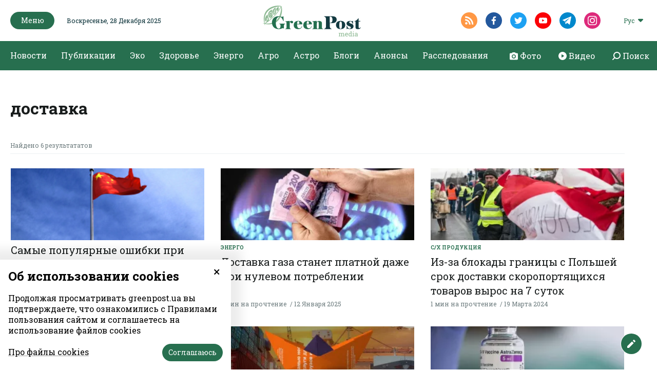

--- FILE ---
content_type: text/html; charset=UTF-8
request_url: https://greenpost.ua/ru/tag/dostavka
body_size: 7639
content:
<!DOCTYPE html><html lang="ru-RU"><head><style>
body {
font-family: 'Roboto Slab', serif;
}
.article_headline {
font-family: 'Roboto Slab', serif;
font-size: 56px;
font-weight: 500;
line-height: 64px;
font-display: fallback;
}
@media (max-width: 768px) {
.article_headline {
font-family: 'Roboto Slab', serif;
font-size: 36px;
line-height: 44px;
word-break: break-word;
}
}
.top_news_item_h {
position: static;
opacity: 1;
font-size: clamp(16px, 2vw, 24px);
word-break: break-word;
overflow-wrap: anywhere;
white-space: normal;
line-height: 1.2;
}
.top_news_item {
width: 100%;
overflow: hidden;
}
</style><meta http-equiv="Content-type" content="text/html;charset=UTF-8" /><meta name="format-detection" content="telephone=no"><meta http-equiv="X-UA-Compatible" content="IE=edge"><meta name="viewport" content="width=device-width, initial-scale=0.85, maximum-scale=1.0, user-scalable=0" /><link rel="dns-prefetch" href="//fbstatic-a.akamaihd.net"><link rel="dns-prefetch" href="//www.facebook.com"><link rel="dns-prefetch" href="//connect.facebook.net"><link rel="dns-prefetch" href="//static.ak.facebook.com"><link rel="dns-prefetch" href="//static.ak.fbcdn.net"><link rel="dns-prefetch" href="//s-static.ak.facebook.com"><link rel="preconnect" href="https://connect.facebook.net"><link rel="preconnect" href="https://www.facebook.com"><link rel="preconnect" href="https://cdnjs.cloudflare.com"><link rel="preload" href="https://fonts.googleapis.com/css2?family=Roboto&display=swap&subset=cyrillic" as="style"><link rel="preload" href="https://fonts.googleapis.com/css2?family=Roboto+Slab:wght@100;200;300;400;500;600;700;800;900&display=swap&subset=cyrillic" as="style"><link href="https://fonts.googleapis.com/css2?family=Roboto&display=swap&subset=cyrillic" rel="stylesheet"><link href="https://fonts.googleapis.com/css2?family=Roboto+Slab:wght@100;200;300;400;500;600;700;800;900&display=swap&subset=cyrillic" rel="stylesheet"><link rel="apple-touch-icon" sizes="57x57" href="/img/apple-icon-57x57.png"><link rel="apple-touch-icon" sizes="60x60" href="/img/apple-icon-60x60.png"><link rel="apple-touch-icon" sizes="72x72" href="/img/apple-icon-72x72.png"><link rel="apple-touch-icon" sizes="76x76" href="/img/apple-icon-76x76.png"><link rel="apple-touch-icon" sizes="114x114" href="/img/apple-icon-114x114.png"><link rel="apple-touch-icon" sizes="120x120" href="/img/apple-icon-120x120.png"><link rel="apple-touch-icon" sizes="144x144" href="/img/apple-icon-144x144.png"><link rel="apple-touch-icon" sizes="152x152" href="/img/apple-icon-152x152.png"><link rel="apple-touch-icon" sizes="180x180" href="/img/apple-icon-180x180.png"><link rel="icon" type="image/png" sizes="192x192" href="/img/android-icon-192x192.png"><link rel="icon" type="image/png" sizes="32x32" href="/img/favicon-32x32.png"><link rel="icon" type="image/png" sizes="96x96" href="/img/favicon-96x96.png"><link rel="icon" type="image/png" sizes="16x16" href="/img/favicon-16x16.png"><link rel="manifest" href="/img/manifest.json"><meta name="robots" content="max-image-preview:large"><meta name="msapplication-TileColor" content="#276F4F"><meta name="msapplication-TileImage" content="/img/ms-icon-144x144.png"><meta name="theme-color" content="#276F4F"><meta property="fb:app_id" content="121522292513787"/><meta name="csrf-param" content="_csrf-frontend"><meta name="csrf-token" content="K1QlrJyqiSL0jUz8RT_JMXxj0glejsjPM8VleI4Czd9PEkmf--fHWsz_HZYyUv9oNhq6cCjnh5ZKoSNV3EOUnA=="><title>доставка | GreenPost</title><script type="application/ld+json">{"@context":"http://schema.org","logo":"https://greenpost.ua/img/logo.png","url":"https://greenpost.ua/","@type":"NewsMediaOrganization"}</script><meta name="title" content="доставка | GreenPost"><meta property="og:title" content="доставка"><meta name="twitter:title" content="доставка"><meta property="og:type" content="website"><meta property="og:url" content="https://greenpost.ua/ru/tag/dostavka"><meta property="og:image" content="https://greenpost.ua/img/og_ru.png"><meta name="twitter:image" content="https://greenpost.ua/img/og_ru.png"><meta property="og:image:width" content="1028"><meta property="og:image:height" content="540"><meta property="og:image:type" content="image/png"><link href="https://greenpost.ua/ru/tag/dostavka" rel="canonical"><link href="https://greenpost.ua/tag/dostavka" rel="alternate" hreflang="x-default"><link href="https://greenpost.ua/ru/tag/dostavka" rel="alternate" hreflang="ru"><link href="https://greenpost.ua/tag/dostavka" rel="alternate" hreflang="uk"><link href="/assets/css-compress/ed0c0a9748819a86491661973468c6b2.css?v=1731929274" rel="stylesheet"><script>var formUrl="\/ru\/site\/form";</script> <script src="https://jsc.mgid.com/site/716778.js" async> </script><script src="https://jsc.idealmedia.io/site/817501.js" async></script> <script>(function(w,d,s,l,i){w[l]=w[l]||[];w[l].push({'gtm.start':
new Date().getTime(),event:'gtm.js'});var f=d.getElementsByTagName(s)[0],
j=d.createElement(s),dl=l!='dataLayer'?'&l='+l:'';j.async=true;j.src=
'https://www.googletagmanager.com/gtm.js?id='+i+dl;f.parentNode.insertBefore(j,f);
})(window,document,'script','dataLayer','GTM-PV6RQ4D');</script></head><body><noscript><iframe src="https://www.googletagmanager.com/ns.html?id=GTM-PV6RQ4D"
height="0" width="0" style="display:none;visibility:hidden"></iframe></noscript> <div id="fb-root"></div><script>
window.fbAsyncInit = function () {
FB.init({
appId: '121522292513787',
cookie: true,
xfbml: true,
version: 'v6.0'
});
FB.AppEvents.logPageView();
};
(function (d, s, id) {
var js, fjs = d.getElementsByTagName(s)[0];
if (d.getElementById(id)) {
return;
}
js = d.createElement(s);
js.id = id;
js.async = true;
js.src = "https://connect.facebook.net/ru_RU/sdk.js";
fjs.parentNode.insertBefore(js, fjs);
}(document, 'script', 'facebook-jssdk'));
</script><header class="header"><div class="container menu-background-top"><div class="header_top"><div class="container"><div class="header_top_left"><button class="green_btn header_menu__btn"><img src="/img/icons/close_icon_white.svg" altrm ="" class="close_menu"><span>Меню</span><img src="/img/icons/hamburger_icon.svg" alt="" class="hamburger_icon"></button><div class="header_date">Воскресенье, 28 Декабря 2025</div></div><div class="header_top_center"><div class="header_logo"><a href="/ru"><img class="logo-black-top" src="/img/logo-black-top.png" alt="GreenPost"><img class="logo-black" src="/img/logo-black.png" alt="GreenPost"></a></div></div><div class="header_top_right"><div class="header_soc"><a target="_blank" href="/rssfeed/rss_ru.xml" class="header_soc__link radial_social_link"><img src="/img/icons/rss_icon.svg" alt=""></a><a href="https://www.facebook.com/greenpost.ua/ " target="_blank" class="header_soc__link radial_social_link"><img src="/img/icons/fb_icon.svg" alt=""></a><a href="https://twitter.com/greenpost_news?s=21&t=keBm5ZS1AXbZCgZTKRj-2A" target="_blank" class="header_soc__link radial_social_link"><img src="/img/icons/twitter_icon.svg" alt=""></a><a href="" target="_blank" class="header_soc__link radial_social_link"><img src="/img/icons/youtube_icon.svg" alt=""></a><a href="https://t.me/greenpostua" target="_blank" class="header_soc__link radial_social_link"><img src="/img/icons/tele.svg" alt=""></a><a href="https://www.instagram.com/greenpost.ua/" target="_blank" class="header_soc__link radial_social_link"><img src="/img/icons/instagram.svg" alt=""></a></div><div class="header_lang"><div class="header_lang_dropdown"><div class="dropdown_caption">Рус</div><ul class="dropdown_list" style="display: none;"><li class="ropdown_list_link"><a href="/tag/dostavka">Укр</a></li></ul></div></div> </div></div></div></div><div class="header_menu" style="display: none;"><div class="header_menu_content"><div class="container menu-open"><div class="header_menu_col header_menu_first_col"><ul class="header_menu_block"><li class='elements_25 '><a class='header_menu_block__h' href='/ru/news'>Новости</a></li><li class='elements_26 '><a class='header_menu_block__h' href='/ru/publications'>Публикации</a></li><li class='elements_184 '><a class='header_menu_block__h' href='/ru/news/investigation'>Расследования</a></li><li class='elements_168 '><a class='header_menu_block__h' href='/ru/blogs'>Блоги</a></li><li class='elements_169 '><a class='header_menu_block__h' href='/ru/announcements'>Анонсы</a></li></ul> </div><ul class="header_menu_list"><li class='elements_93 header_menu_block'><a class='header_menu_block__h' href='/ru/news/ecosphere'> Эко</a><ul class="" id="pp-93"><li class='elements_94 '><a class='header-submenu__link' href='/ru/news/ecosphere/animals-and-plants'>Животные & растения</a></li><li class='elements_95 '><a class='header-submenu__link' href='/ru/news/ecosphere/forest'>Лес</a></li><li class='elements_96 '><a class='header-submenu__link' href='/ru/news/ecosphere/climate'>Климат</a></li><li class='elements_97 '><a class='header-submenu__link' href='/ru/news/ecosphere/water'>Вода</a></li><li class='elements_98 '><a class='header-submenu__link' href='/ru/news/ecosphere/waste-and-pollution'>Отходы & загрязнения</a></li></ul></li><li class='elements_86 header_menu_block'><a class='header_menu_block__h' href='/ru/news/health'>Здоровье</a><ul class="" id="pp-86"><li class='elements_87 '><a class='header-submenu__link' href='/ru/news/health/disease'>Болезни</a></li><li class='elements_88 '><a class='header-submenu__link' href='/ru/news/health/medicine'>Лекарства</a></li><li class='elements_89 '><a class='header-submenu__link' href='/ru/news/health/fitness'>Фитнес</a></li><li class='elements_90 '><a class='header-submenu__link' href='/ru/news/health/medreform'>Медреформа</a></li><li class='elements_91 '><a class='header-submenu__link' href='/ru/news/health/medicine-abroad'>Медицина за рубежом</a></li><li class='elements_158 '><a class='header-submenu__link' href='/ru/news/health/covid-19'>#Коронавирус 2019-nCoV</a></li></ul></li><li class='elements_80 header_menu_block'><a class='header_menu_block__h' href='/ru/news/energy'>Энерго</a><ul class="" id="pp-80"><li class='elements_81 '><a class='header-submenu__link' href='/ru/news/energy/green-energy'>Зеленая энергетика</a></li><li class='elements_82 '><a class='header-submenu__link' href='/ru/news/energy/fossil-fuels'>Ископаемое топливо</a></li><li class='elements_83 '><a class='header-submenu__link' href='/ru/news/energy/energy-efficiency'>Энергоэффективность</a></li><li class='elements_84 '><a class='header-submenu__link' href='/ru/news/energy/fuel-market'>Рынок топлива</a></li><li class='elements_85 '><a class='header-submenu__link' href='/ru/news/energy/npp'>АЭС</a></li></ul></li><li class='elements_195 header_menu_block'><a class='header_menu_block__h' href='/ru/news/astro'>Астро</a></li><li class='elements_92 header_menu_block'><a class='header_menu_block__h' href='/ru/news/agrosphere'>Агро</a><ul class="" id="pp-92"><li class='elements_123 '><a class='header-submenu__link' href='/ru/news/agrosphere/earth-market'>Рынок земли</a></li><li class='elements_124 '><a class='header-submenu__link' href='/ru/news/agrosphere/agribusiness-ua'>Aгробизнес UA</a></li><li class='elements_125 '><a class='header-submenu__link' href='/ru/news/agrosphere/harvest-2020'>Урожай-2020</a></li><li class='elements_126 '><a class='header-submenu__link' href='/ru/news/agrosphere/agrochemistry'>Aгрохимия</a></li><li class='elements_127 '><a class='header-submenu__link' href='/ru/news/agrosphere/agricultural-products'>С/Х продукция</a></li></ul></li></ul> <div class="header_menu_col header_body_links"><a href="/ru/photo"><img src="/img/icons/camera.svg" alt=""><span>Фото</span></a><a href="/ru/video"><img src="/img/icons/circle.svg" alt=""><span>Видео</span></a><a href="#" class="search_show"><img src="/img/icons/search-right.svg" alt=""><span>Поиск</span></a></div><div class="header_menu_col header_soc show_mob"><a target="_blank" href="/rssfeed/rss_ru.xml" class="header_soc__link"><img src="/img/icons/rss_icon.svg" alt=""></a><a href="https://www.facebook.com/greenpost.ua/ " target="_blank" class="header_soc__link"><img src="/img/icons/fb_icon.svg" alt=""></a><a href="https://twitter.com/greenpost_news?s=21&t=keBm5ZS1AXbZCgZTKRj-2A" target="_blank" class="header_soc__link"><img src="/img/icons/twitter_icon.svg" alt=""></a><a href="" target="_blank" class="header_soc__link"><img src="/img/icons/youtube_icon.svg" alt=""></a><a href="https://t.me/greenpostua" target="_blank" class="header_soc__link"><img src="/img/icons/tele.svg" alt=""></a><a href="https://www.instagram.com/greenpost.ua/" target="_blank" class="header_soc__link"><img src="/img/icons/instagram.svg" alt=""></a></div></div></div></div><div class="container pl-0 pr-0"><div class="header_body"><div class="container"><ul class="header_body_nav"><li class='elements_7 '><a class='' href='/ru/news'>Новости</a></li><li class='elements_8 '><a class='' href='/ru/publications'>Публикации</a></li><li class='elements_12 '><a class='' href='/ru/news/ecosphere'> Эко</a></li><li class='elements_10 '><a class='' href='/ru/news/health'>Здоровье</a></li><li class='elements_9 '><a class='' href='/ru/news/energy'>Энерго</a></li><li class='elements_11 '><a class='' href='/ru/news/agrosphere'>Агро</a></li><li class='elements_194 '><a class='' href='/ru/news/astro'>Астро</a></li><li class='elements_167 '><a class='' href='/ru/blogs'>Блоги</a></li><li class='elements_166 '><a class='' href='/ru/announcements'>Анонсы</a></li><li class='elements_182 '><a class='' href='/ru/news/investigation'>Расследования</a></li></ul> <div class="header_body_links"><a href="/ru/photo"><img src="/img/icons/camera.svg" alt=""><span>Фото</span></a><a href="/ru/video"><img src="/img/icons/circle.svg" alt=""><span>Видео</span></a><a href="#" class="search_show"><img src="/img/icons/search-right.svg" alt=""><span>Поиск</span></a></div></div></div></div><div class="search_popup" style="display: none;"><div class="container"><div class="search_fade"></div><div class="search_popup_close"><img src="/img/icons/close_icon.svg" alt=""></div><div class="search_popup_form"><form action="/ru/search" class="search_form"><div class="search_popup_input "><label for="">Поиск в GreenPost</label><input type="text" autocomplete="off" name="q" class="formInput" required minlength="3"></div><div class="formSubmit"><button type="submit" class="green_btn">Поиск</button></div></form></div></div></div></header><div class="arrowUp"><span>Вверх</span><img src="/img/icons/arrow_up.svg" alt=""></div><div class="feedbackBtn"><span>Дать отзыв</span><img src="/img/icons/edit_icon.svg" alt=""></div><div class="feedback_form"><div class="close_feedback"><img src="/img/icons/close_icon_black.svg" alt=""></div><div class="feedback_form_container formContainer"><div class="feedback_form_wrapper"><form action="#" class="form_feedback" method="post"><input type="hidden" name="formId" value="5"><div class="feedback_form_h">Напишите нам, если у вас есть крутая новость. Или просто скажите нам привет</div><div class="formBlock"><input type="email" class="formInput emailInput requiredField" name="FormValidateModel[email]" placeholder="Ваш электронный адрес"><span class="error_label hide">Неверный формат электронной почты</span></div><div class="formBlock"><textarea class="formInput requiredField" name="FormValidateModel[text]" placeholder="Ваш вопрос"></textarea><span class="error_label hide">Поле обязательное</span></div><div class="fileInput"><input type="file" id="file_input" name="file"><input type="hidden" class="hidden_file" name="FormValidateModel[file]"><label for="file_input" style="cursor:pointer">Добавить файл</label><span class="fileName" data-lang="Вложения">Вложения</span><div class="file_input_caption">
* Размер файла до 20 Мб. Формат — doc, xls, zip, rar, ppt, jpg, png, gif, pdf </div><span class="error_label hide error_file"></span></div><div class="formSubmit"><button type="submit" class="green_btn">Отравить</button></div></form><div class="success_send_msg hide"><p>Спасибо!</p><p>Ваше сообщение отправлено.</p><button type="button" class="green_btn">Ок</button></div></div></div></div><main class="search_page"><div class="container"><div class="search_block"><div class="unknown_page__form search_popup_form"><h1 class="site_h">доставка</h1></div></div><div class="category_plate small_plate search_result"><div class="search_result_container"><div class="category_plate_body"><div class="category_plate_header search_header"><div class="search_caption">Найдено 6 результататов</div></div><div class="category_plate_item_wrapper "><div class="category_plate_item"><a href="/ru/news/samye-populyarnye-oshybky-pry-zakaze-dostavky-s-kytaya-i97782" class="category_plate_item__img "><img src="https://greenpost.ua/upload/news/2020/02/10/flag-540874_1920_305x140.jpg?v=1759217563" alt="Самые популярные ошибки при заказе доставки с Китая" title="Самые популярные ошибки при заказе доставки с Китая"> </a><a href="/ru/news/samye-populyarnye-oshybky-pry-zakaze-dostavky-s-kytaya-i97782" class="category_plate_item__text"><div class="category_plate_item__h">Самые популярные ошибки при заказе доставки с Китая</div><div class="category_plate_item__caption"><span>4 мин на прочтение</span><span>30 Сентября 2025</span></div></a></div></div><div class="category_plate_item_wrapper "><div class="category_plate_item"><a href="/ru/news/dostavka-gaza-stanet-platnoj-dazhe-pry-nulevom-potreblenyy-i82501" class="category_plate_item__img "><img src="https://greenpost.ua/upload/news/2022/07/26/gaz11_305x140.jpeg?v=1736634781" alt="Начисление платы за доставку газа: новые правила в 2025 году" title="Доставка газа станет платной даже при нулевом потреблении"> </a><a href="/ru/news/energy" class="category_plate_item__category">Энерго</a><a href="/ru/news/dostavka-gaza-stanet-platnoj-dazhe-pry-nulevom-potreblenyy-i82501" class="category_plate_item__text"><div class="category_plate_item__h">Доставка газа станет платной даже при нулевом потреблении</div><div class="category_plate_item__caption"><span>1 мин на прочтение</span><span>12 Января 2025</span></div></a></div></div><div class="category_plate_item_wrapper "><div class="category_plate_item"><a href="/ru/news/yz-za-blokady-granytsy-s-polshej-srok-dostavky-skoroportyashhyhsya-tovarov-vyros-na-7-sutok-i65961" class="category_plate_item__img "><img src="https://greenpost.ua/upload/news/2024/02/23/protestuvalnyky-polshha_305x140.jpg?v=1712224261" alt="Блокада границы с Польшей Доставка товаров Торговля" title="Из-за блокады границы с Польшей срок доставки скоропортящихся товаров вырос на 7 суток"> </a><a href="/ru/news/agrosphere/agricultural-products" class="category_plate_item__category">С/Х продукция</a><a href="/ru/news/yz-za-blokady-granytsy-s-polshej-srok-dostavky-skoroportyashhyhsya-tovarov-vyros-na-7-sutok-i65961" class="category_plate_item__text"><div class="category_plate_item__h">Из-за блокады границы с Польшей срок доставки скоропортящихся товаров вырос на 7 суток</div><div class="category_plate_item__caption"><span>1 мин на прочтение</span><span>19 Марта 2024</span></div></a></div></div><div class="category_plate_item_wrapper "><div class="category_plate_item"><a href="/ru/news/ukrayntsy-smogut-pryobresty-lekarstva-cherez-kontakt-tsentr-ukrpochta-s-besplatnoj-dostavkoj-i64567" class="category_plate_item__img "><img src="https://greenpost.ua/upload/news/2024/02/21/ukrposhta_305x140.jpg?v=1758025935" alt="Как приобрести лекарства через Укрпочту" title="Украинцы смогут приобрести лекарства через контакт-центр &quot;Укрпочта&quot; с бесплатной доставкой"> </a><a href="/ru/news/health/medicine" class="category_plate_item__category">Лекарства</a><a href="/ru/news/ukrayntsy-smogut-pryobresty-lekarstva-cherez-kontakt-tsentr-ukrpochta-s-besplatnoj-dostavkoj-i64567" class="category_plate_item__text"><div class="category_plate_item__h">Украинцы смогут приобрести лекарства через контакт-центр "Укрпочта" с бесплатной доставкой</div><div class="category_plate_item__caption"><span>1 мин на прочтение</span><span>21 Февраля 2024</span></div></a></div></div><div class="category_plate_item_wrapper "><div class="category_plate_item"><a href="/ru/news/organizaciya-optovoi-dostavki-tovarov-iz-kitaya-v-kiev-i52747" class="category_plate_item__img "><img src="https://greenpost.ua/upload/news/2023/03/30/import-tovarov-iz-kitaya-v-ukrainu-s-m3cargo090920190950am16-5e94b5267d300_305x140.jpg?v=1680172704" alt="" title="Организация оптовой доставки товаров из Китая в Киев: варианты и нюансы"> </a><a href="/ru/news/ecosphere" class="category_plate_item__category"> Эко</a><a href="/ru/news/organizaciya-optovoi-dostavki-tovarov-iz-kitaya-v-kiev-i52747" class="category_plate_item__text"><div class="category_plate_item__h">Организация оптовой доставки товаров из Китая в Киев: варианты и нюансы</div><div class="category_plate_item__caption"><span>2 мин на прочтение</span><span>30 Марта 2023</span></div></a></div></div><div class="category_plate_item_wrapper "><div class="category_plate_item"><a href="/ru/news/v-ukrayinu-vezut-vaktsynu-astrazeneca-yaku-vygotovyly-u-pivdennij-koreyi-i31554" class="category_plate_item__img "><img src="https://greenpost.ua/upload/news/2021/04/21/bf9af5e-70c53cc-astra-zeneca-vaccine_305x140.jpg?v=1618963445" alt="В Украину везут вакцину AstraZeneca, которую изготовили в Южной Корее" title="В Украину везут вакцину AstraZeneca, которую изготовили в Южной Корее"> </a><a href="/ru/news/health/medicine" class="category_plate_item__category">Лекарства</a><a href="/ru/news/v-ukrayinu-vezut-vaktsynu-astrazeneca-yaku-vygotovyly-u-pivdennij-koreyi-i31554" class="category_plate_item__text"><div class="category_plate_item__h">В Украину везут вакцину AstraZeneca, которую изготовили в Южной Корее</div><div class="category_plate_item__caption"><span>1 мин на прочтение</span><span>21 Апреля 2021</span></div></a></div></div></div></div></div></main><footer class="footer"><div class="container"><div class="footer_part footer_body"><div class="footer_col footer_logo"><div class="footer_logo__img"><a href="/ru"><img src="/img/logo.png" alt="GreenPost"></a></div><div class="footer_logo__label">GreenPost — информационно-аналитический ресурс, специализирующийся на освещении актуальных тем в экологической, медицинской, энергетической и агросферах.
Наша миссия - разъяснительная журналистика.
Информация должна быть интересной и полезной.
Спасибо за доверие!</div><div class="footer_soc"><a target="_blank" href="/rssfeed/rss_ru.xml" class="footer_soc__link radial_social_link"><img src="/img/icons/rss_icon.svg" alt=""></a><a href="https://www.facebook.com/greenpost.ua/ " target="_blank" class="footer_soc__link radial_social_link"><img src="/img/icons/fb_icon.svg" alt=""></a><a href="https://twitter.com/greenpost_news?s=21&t=keBm5ZS1AXbZCgZTKRj-2A" target="_blank" class="footer_soc__link radial_social_link"><img src="/img/icons/twitter_icon.svg" alt=""></a><a href="" target="_blank" class="footer_soc__link radial_social_link"><img src="/img/icons/youtube_icon.svg" alt=""></a><a href="https://t.me/greenpostua" target="_blank" class="footer_soc__link radial_social_link"><img src="/img/icons/tele.svg" alt=""></a><a href="https://www.instagram.com/greenpost.ua/" target="_blank" class="footer_soc__link radial_social_link"><img src="/img/icons/instagram.svg" alt=""></a></div></div><div class="footer_col footer_menu"><ul class=""><li class='elements_43 '><a class='' href='/ru/news'>Новости</a></li><li class='elements_44 '><a class='' href='/ru/publications'>Публикации</a></li><li class='elements_185 '><a class='' href='/ru/news/investigation'>Расследования</a></li><li class='elements_48 '><a class='' href='/ru/news/ecosphere'> Эко</a></li><li class='elements_46 '><a class='' href='/ru/news/health'>Здоровье</a></li><li class='elements_45 '><a class='' href='/ru/news/energy'>Энерго</a></li><li class='elements_47 '><a class='' href='/ru/news/agrosphere'>Агро</a></li><li class='elements_196 '><a class='' href='/ru/news/astro'>Астро</a></li><li class='elements_171 '><a class='' href='/ru/blogs'>Блоги</a></li><li class='elements_170 '><a class='' href='/ru/announcements'>Анонсы</a></li></ul> </div><div class="footer_col footer_menu"><ul class=""><li class='elements_150 '><a class='' href='/ru/about'>О нас</a></li><li class='elements_151 '><a class='' href='/ru/contacts'>Контакты</a></li></ul> </div><div class="footer_col footer_form formContainer"><div class="footer_form__h">Подписаться на рассылку новостей</div><form action="#" class="form_subscribe" method="post"><input type="hidden" name="formId" value="2"><div class="footer_form_caption">Каждое воскресенье наши редакторы отбирают для вас лучшие истории недели</div><div class="formBlock"><input type="email" class="formInput emailInput requiredField" name="FormValidateModel[email]" placeholder="Ваш электронный адрес"><span class="error_label hide">Неверный формат электронной почты</span></div><div class="formSubmit"><button type="submit" class="green_btn">Подписаться</button></div></form><div class="success_send_msg hide">Спасибо за подписку! Мы будем присылать Вам подборки новостей еженедельно.</div></div></div><div class="footer_part footer_footer"><div class="footer_col footer_arr"></div><div class="footer_col footer_politics"><ul class="nav-menu"><li class='elements_57 '><a class='' href='/ru/policy'>Политика конфиденциальности</a></li><li class='elements_58 '><a class='' href='/ru/terms'>Правила и условия</a></li><li class='elements_180 '><a target='_blank' class='' href='https://yedynka.com'>Разработчик: Yedynka Dgtl</a></li></ul> </div></div><div class="footer_copyright">
Все права защищены. Материалы с сайта <a href="https://greenpost.ua">«GreenPost»</a> могут использоваться другими пользователями бесплатно с обязательной активной гиперссылкой на <a href="https://greenpost.ua">https://greenpost.ua</a>, расположенной в первом абзаце материала. Также гиперссылка на <a href="https://greenpost.ua">greenpost.ua</a> необходима в случае использования части материала. Ответственность за содержание рекламных материалов несет рекламодатель. Мнение авторов материалов может не совпадать с позицией редакции. </div></div></footer><div id="cookie-popup" class="cookie-consent-popup"><span class="cookie-consent-closer" onclick="document.getElementById('cookie-popup').classList.remove('open')">&times;</span><div class="cookie-consent-top-wrapper"><h2 class="cookie-consent-title">Об использовании cookies</h2><p class="cookie-consent-message"><span class="cookie-consent-text">Продолжая просматривать greenpost.ua вы подтверждаете, что ознакомились с Правилами пользования сайтом и соглашаетесь на использование файлов cookies</span></p></div><div class="cookie-consent-controls open"><div class="cookie-consent-left"><a href="/ru/policy" target="_blank" class="cookie-consent-link">Про файлы cookies</a></div><div class="cookie-consent-right"><button class="green_btn cookie-consent-save" data-cc-namespace="popup">Соглашаюсь</button></div></div></div><script src="/assets/js-compress/4b02fdd00702f4a7f2d34a68f05a6e3f.js?v=1604589242"></script><script>window.addEventListener('load',function(){window.cookieConsent=new CookieConsent({name:'cookie_consent_status',path:'/',domain:'',expiryDays:365,});window.cookieConsent.afterSave=function(cc){cc.clean([])
window.location.reload()}});</script><script defer src="https://static.cloudflareinsights.com/beacon.min.js/vcd15cbe7772f49c399c6a5babf22c1241717689176015" integrity="sha512-ZpsOmlRQV6y907TI0dKBHq9Md29nnaEIPlkf84rnaERnq6zvWvPUqr2ft8M1aS28oN72PdrCzSjY4U6VaAw1EQ==" data-cf-beacon='{"version":"2024.11.0","token":"ee537f37159b4ccdbc06d8cd1847ba8b","r":1,"server_timing":{"name":{"cfCacheStatus":true,"cfEdge":true,"cfExtPri":true,"cfL4":true,"cfOrigin":true,"cfSpeedBrain":true},"location_startswith":null}}' crossorigin="anonymous"></script>
</body></html>

--- FILE ---
content_type: image/svg+xml
request_url: https://greenpost.ua/img/icons/search-right.svg
body_size: 463
content:
<?xml version="1.0" encoding="UTF-8"?>
<svg width="24px" height="24px" viewBox="0 0 24 24" version="1.1" xmlns="http://www.w3.org/2000/svg" xmlns:xlink="http://www.w3.org/1999/xlink">
    <!-- Generator: sketchtool 61.2 (101010) - https://sketch.com -->
    <title>B2CFE3E4-8811-4A23-A008-15F42B164A2B</title>
    <desc>Created with sketchtool.</desc>
    <defs>
        <path d="M8.74931414,16.562081 C8.70057454,16.6771261 8.62931446,16.7848991 8.53553391,16.8786797 L5.70710678,19.7071068 C5.31658249,20.0976311 4.68341751,20.0976311 4.29289322,19.7071068 C3.90236893,19.3165825 3.90236893,18.6834175 4.29289322,18.2928932 L7.12132034,15.4644661 C7.2151009,15.3706855 7.32287388,15.2994255 7.437919,15.2506859 C6.53592529,14.0722006 6,12.5986863 6,11 C6,7.13400675 9.13400675,4 13,4 C16.8659932,4 20,7.13400675 20,11 C20,14.8659932 16.8659932,18 13,18 C11.4013137,18 9.92779945,17.4640747 8.74931414,16.562081 L8.74931414,16.562081 Z M13,16 C15.7614237,16 18,13.7614237 18,11 C18,8.23857625 15.7614237,6 13,6 C10.2385763,6 8,8.23857625 8,11 C8,13.7614237 10.2385763,16 13,16 Z" id="path-1"></path>
    </defs>
    <g id="Asset-Artboard-Page" stroke="none" stroke-width="1" fill="none" fill-rule="evenodd">
        <g id="atoms-/-icons-/-small-/-solid-/-sicial-/-twitter-copy-atoms-/-icons-/-small-/-solid-/-search-right">
            <rect id="bounding-box" x="0" y="0" width="24" height="24"></rect>
            <mask id="mask-2" fill="white">
                <use xlink:href="#path-1"></use>
            </mask>
            <use id="🍭-icon" fill="#FEFEFE" xlink:href="#path-1"></use>
        </g>
    </g>
</svg>